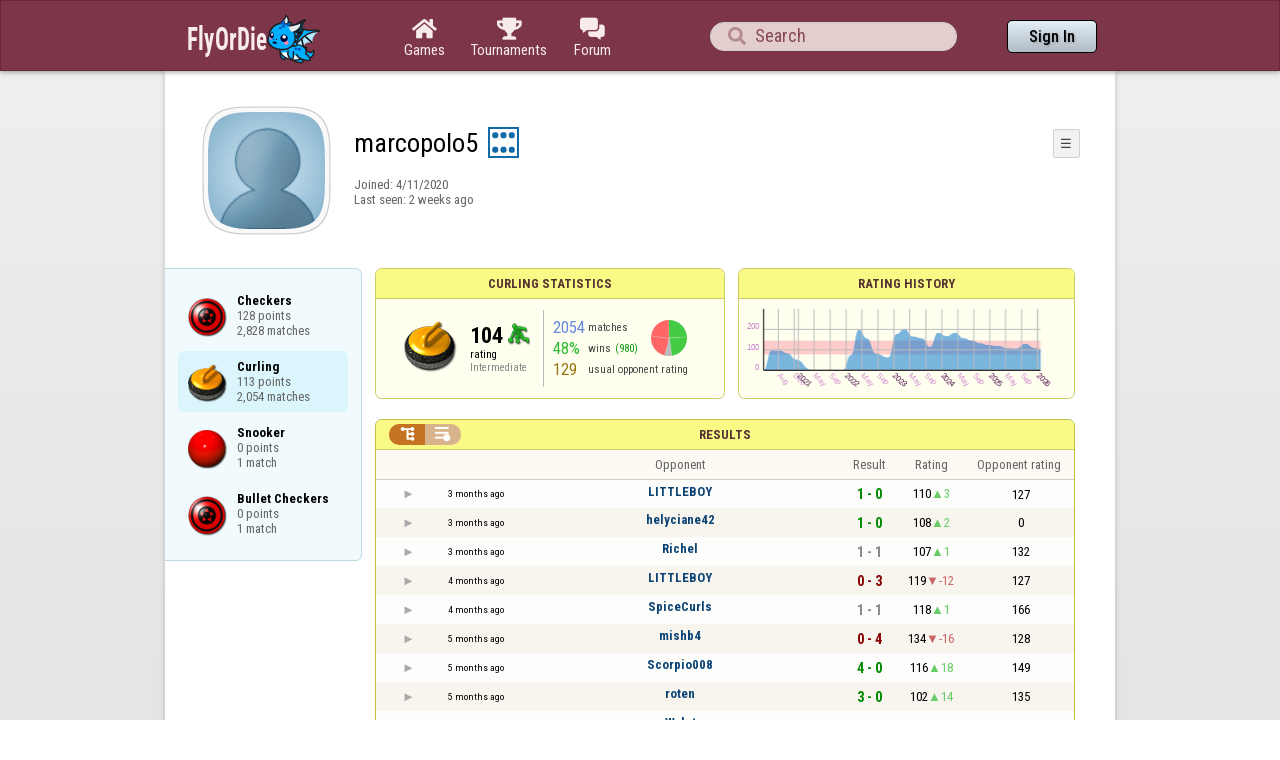

--- FILE ---
content_type: text/html;charset=UTF-8
request_url: https://www.flyordie.com/s/player/marcopolo5/deferred-Curling-NORMAL.js
body_size: 8497
content:
addEventListener("load",initPopupMenus=function(){var popupMenuButton=document.getElementsByClassName("popup-menu-button");var popupMenu=document.getElementsByClassName("popup-menu");for(var i=0;i<popupMenuButton.length;i++){(function(m,b){document.addEventListener("mousedown",function(evt){for(var el=evt.target;el;el=el.parentElement)if(el==m||el==b)return;m.classList.remove("popup-menu-open");});var ch=function(){if(m.classList.contains("popup-menu-open"))m.classList.remove("popup-menu-open");else
m.classList.add("popup-menu-open");};if(!b.contextMenuInited)if(b.classList.contains("pmb-rc"))b.addEventListener("contextmenu",function(evt){evt.preventDefault();console.log("asdf");ch();});else b.addEventListener("click",ch);b.contextMenuInited=1;})(popupMenu[i],popupMenuButton[i]);}});window.closePopupMenus=function(){var popupMenus=document.getElementsByClassName("popup-menu");for(var i=0;i<popupMenus.length;i++){var m=popupMenus[i];m.classList.remove("popup-menu-open");}};var tabOrder=["aboutTab","statTab","gameListTab"];
var currentTabName="statTab";if(currentTabName=="gameListTab")tabOrder=["aboutTab","gameListTab"];function switchTab(newTabName){if(newTabName==currentTabName)return;var prev=e(currentTabName);var next=e(newTabName);var dir=tabOrder.indexOf(newTabName)<tabOrder.indexOf(currentTabName)?"right":"left";slideOutTab(prev,dir);slideInTab(next,dir);currentTabName=newTabName;var tabCount=e("tabSwitcher-buttons").children.length;var activeTabMarker=e("atm");activeTabMarker.style.marginLeft=((100/tabCount)*tabOrder.indexOf(newTabName))+"%";
if(newTabName=="statTab")renderRatingHistory();}function slideOutTab(tab,dir){tab.style.transition="transform .3s ease";tab.classList.remove("tab-slideOut-left");tab.classList.remove("tab-slideOut-right");tab.classList.remove("tab-pos-reset");tab.classList.add("tab-slideOut-"+dir);tab.setAttribute("data-tabSlideOut",setTimeout(function(){tab.classList.add("tab-hidden");},350));}function slideInTab(tab,dir){tab.classList.remove("tab-hidden");tab.classList.add("tab-shown");tab.style.transition="transform 0s linear";
tab.classList.remove("tab-slideOut-"+dir);tab.classList.add("tab-slideOut-"+(dir=="left"?"right":"left"));setTimeout(function(){tab.style.opacity="1";tab.style.transition="transform .3s ease";setTimeout(function(){tab.classList.add("tab-pos-reset");},1);},1);if(tab.getAttribute("data-tabSlideOut"))clearTimeout(parseInt(tab.getAttribute("data-tabSlideOut")));}if(!document.getElementById("rpw"))slog("warning","Playerinfo content not loaded, but deferred part is executed (issue #3203). document.readyState="+document.readyState);
var newGameLink,setGleClickListener;var newStatID;function initDPI(){document.getElementById("rpw").innerHTML="<div class=\"f T resultsPanel v\"><div class=t><div class=\"W e O r-i-mouseArea resultsCaption\"><div onclick=\"switchResultsView()\" onmousedown=\"event.preventDefault()\" class=\"F w resultsCaptionText\">Results</div><div class=\"F L pt P\"><div class=\"Fi Vm\"><div style=\"padding:0px 1.0em 0px 1.0em;\" class=\"W b vm\"><div class=\"f T r-i h\"><div class=\"gf gf r-oi H\"></div><div class=\"gf gf r-ti r-i-inactive H\"></div></div></div></div></div></div></div><div class=\"F t\"><div class=e><table class=\"f d o-t\"><thead><tr><td class=Vm><div class=\"W b c vm\"></div></td><style>@media screen and (max-width: 699.98px) { .hi-w700lt {display:none !important}}</style><td class=\"Vm hi-w700lt\"><div class=\"W b l vm\"></div></td><td style=\"width:100.0%;\" class=Vm><div class=\"W b c vm\">Opponent</div></td><td class=Vm><div class=\"W b c vm\">Result</div></td><td class=Vm><div class=\"W b c vm\">Rating</div></td><td class=\"Vm hi-w700lt orc\"><div class=\"W b c vm\">Opponent rating</div></td></tr></thead><tr class=o-t><td class=Vm><div class=\"W b C vm\"><div onselectstart=\"return false;\" class=\"Fi w S n-i\"></div></div></td><td class=\"vm hi-w700lt\"><div title=\"2025-10-08\" class=\"l series-date\">3 months ago</div></td><td style=\"width:100.0%;\"><div class=\"f T v\"><div class=t><div class=\"W e Vm o-nc\"><div class=\"W b C vm\"><a data-tr=\"RESULT-PLAYER\" href=\"/players/LITTLEBOY/Curling\" class=\"Fi el o-n\">LITTLEBOY</a></div></div></div><div class=t><style>@media screen and (min-width: 700px) { .hi-w700gte {display:none !important}}</style><div class=\"W e Vm hi-w700gte opponent-rating\"><div class=\"W b c vm\">(127)</div></div></div></div></td><td class=Vm><div class=\"W b C vm\"><div class=\"Fi\"><div class=\"f T\"><div class=\"f e vm\"><div class=\"c s-w\">1 - 0</div></div></div></div></div></td><td class=Vm><div class=\"W b vm\"><div class=\"F T mC h\"><div class=\"w H\">110</div><div class=\"w r-u H\">3</div></div></div></td><td class=\"Vm hi-w700lt orc\"><div class=\"W b c vm\">127</div></td></tr><tr><td colspan=\"6\" class=\"p row-collapsed __oet5p8\"></td></tr><tr class=\"o-t even\"><td class=Vm><div class=\"W b C vm\"><div onselectstart=\"return false;\" class=\"Fi w S n-i\"></div></div></td><td class=\"vm hi-w700lt\"><div title=\"2025-10-08\" class=\"l series-date\">3 months ago</div></td><td style=\"width:100.0%;\"><div class=\"f T v\"><div class=t><div class=\"W e Vm o-nc\"><div class=\"W b C vm\"><a data-tr=\"RESULT-PLAYER\" href=\"/players/helyciane42/Curling\" class=\"Fi el o-n\">helyciane42</a></div></div></div><div class=t><div class=\"W e Vm hi-w700gte opponent-rating\"><div class=\"W b c vm\">(0)</div></div></div></div></td><td class=Vm><div class=\"W b C vm\"><div class=\"Fi\"><div class=\"f T\"><div class=\"f e vm\"><div class=\"c s-w\">1 - 0</div></div></div></div></div></td><td class=Vm><div class=\"W b vm\"><div class=\"F T mC h\"><div class=\"w H\">108</div><div class=\"w r-u H\">2</div></div></div></td><td class=\"Vm hi-w700lt orc\"><div class=\"W b c vm\">0</div></td></tr><tr><td colspan=\"6\" class=\"p row-collapsed __oet5p9\"></td></tr><tr class=o-t><td class=Vm><div class=\"W b C vm\"><div onselectstart=\"return false;\" class=\"Fi w S n-i\"></div></div></td><td class=\"vm hi-w700lt\"><div title=\"2025-09-28\" class=\"l series-date\">3 months ago</div></td><td style=\"width:100.0%;\"><div class=\"f T v\"><div class=t><div class=\"W e Vm o-nc\"><div class=\"W b C vm\"><a data-tr=\"RESULT-PLAYER\" href=\"/players/Richel/Curling\" class=\"Fi el o-n\">Richel</a></div></div></div><div class=t><div class=\"W e Vm hi-w700gte opponent-rating\"><div class=\"W b c vm\">(132)</div></div></div></div></td><td class=Vm><div class=\"W b C vm\"><div class=\"Fi\"><div class=\"f T\"><div class=\"f e vm\"><div class=\"c s-d\">1 - 1</div></div></div></div></div></td><td class=Vm><div class=\"W b vm\"><div class=\"F T mC h\"><div class=\"w H\">107</div><div class=\"w r-u H\">1</div></div></div></td><td class=\"Vm hi-w700lt orc\"><div class=\"W b c vm\">132</div></td></tr><tr><td colspan=\"6\" class=\"p row-collapsed __oet5pa\"></td></tr><tr class=\"o-t even\"><td class=Vm><div class=\"W b C vm\"><div onselectstart=\"return false;\" class=\"Fi w S n-i\"></div></div></td><td class=\"vm hi-w700lt\"><div title=\"2025-09-15\" class=\"l series-date\">4 months ago</div></td><td style=\"width:100.0%;\"><div class=\"f T v\"><div class=t><div class=\"W e Vm o-nc\"><div class=\"W b C vm\"><a data-tr=\"RESULT-PLAYER\" href=\"/players/LITTLEBOY/Curling\" class=\"Fi el o-n\">LITTLEBOY</a></div></div></div><div class=t><div class=\"W e Vm hi-w700gte opponent-rating\"><div class=\"W b c vm\">(127)</div></div></div></div></td><td class=Vm><div class=\"W b C vm\"><div class=\"Fi\"><div class=\"f T\"><div class=\"f e vm\"><div class=\"c s-l\">0 - 3</div></div></div></div></div></td><td class=Vm><div class=\"W b vm\"><div class=\"F T mC h\"><div class=\"w H\">119</div><div class=\"w r-d H\">-12</div></div></div></td><td class=\"Vm hi-w700lt orc\"><div class=\"W b c vm\">127</div></td></tr><tr><td colspan=\"6\" class=\"p row-collapsed __oet5pb\"></td></tr><tr class=o-t><td class=Vm><div class=\"W b C vm\"><div onselectstart=\"return false;\" class=\"Fi w S n-i\"></div></div></td><td class=\"vm hi-w700lt\"><div title=\"2025-09-04\" class=\"l series-date\">4 months ago</div></td><td style=\"width:100.0%;\"><div class=\"f T v\"><div class=t><div class=\"W e Vm o-nc\"><div class=\"W b C vm\"><a data-tr=\"RESULT-PLAYER\" href=\"/players/SpiceCurls/Curling\" class=\"Fi el o-n\">SpiceCurls</a></div></div></div><div class=t><div class=\"W e Vm hi-w700gte opponent-rating\"><div class=\"W b c vm\">(166)</div></div></div></div></td><td class=Vm><div class=\"W b C vm\"><div class=\"Fi\"><div class=\"f T\"><div class=\"f e vm\"><div class=\"c s-d\">1 - 1</div></div></div></div></div></td><td class=Vm><div class=\"W b vm\"><div class=\"F T mC h\"><div class=\"w H\">118</div><div class=\"w r-u H\">1</div></div></div></td><td class=\"Vm hi-w700lt orc\"><div class=\"W b c vm\">166</div></td></tr><tr><td colspan=\"6\" class=\"p row-collapsed __oet5pe\"></td></tr><tr class=\"o-t even\"><td class=Vm><div class=\"W b C vm\"><div onselectstart=\"return false;\" class=\"Fi w S n-i\"></div></div></td><td class=\"vm hi-w700lt\"><div title=\"2025-08-22\" class=\"l series-date\">5 months ago</div></td><td style=\"width:100.0%;\"><div class=\"f T v\"><div class=t><div class=\"W e Vm o-nc\"><div class=\"W b C vm\"><a data-tr=\"RESULT-PLAYER\" href=\"/players/mishb4/Curling\" class=\"Fi el o-n\">mishb4</a></div></div></div><div class=t><div class=\"W e Vm hi-w700gte opponent-rating\"><div class=\"W b c vm\">(128)</div></div></div></div></td><td class=Vm><div class=\"W b C vm\"><div class=\"Fi\"><div class=\"f T\"><div class=\"f e vm\"><div class=\"c s-l\">0 - 4</div></div></div></div></div></td><td class=Vm><div class=\"W b vm\"><div class=\"F T mC h\"><div class=\"w H\">134</div><div class=\"w r-d H\">-16</div></div></div></td><td class=\"Vm hi-w700lt orc\"><div class=\"W b c vm\">128</div></td></tr><tr><td colspan=\"6\" class=\"p row-collapsed __oet5pf\"></td></tr><tr class=o-t><td class=Vm><div class=\"W b C vm\"><div onselectstart=\"return false;\" class=\"Fi w S n-i\"></div></div></td><td class=\"vm hi-w700lt\"><div title=\"2025-08-19\" class=\"l series-date\">5 months ago</div></td><td style=\"width:100.0%;\"><div class=\"f T v\"><div class=t><div class=\"W e Vm o-nc\"><div class=\"W b C vm\"><a data-tr=\"RESULT-PLAYER\" href=\"/players/Scorpio008/Curling\" class=\"Fi el o-n\">Scorpio008</a></div></div></div><div class=t><div class=\"W e Vm hi-w700gte opponent-rating\"><div class=\"W b c vm\">(149)</div></div></div></div></td><td class=Vm><div class=\"W b C vm\"><div class=\"Fi\"><div class=\"f T\"><div class=\"f e vm\"><div class=\"c s-w\">4 - 0</div></div></div></div></div></td><td class=Vm><div class=\"W b vm\"><div class=\"F T mC h\"><div class=\"w H\">116</div><div class=\"w r-u H\">18</div></div></div></td><td class=\"Vm hi-w700lt orc\"><div class=\"W b c vm\">149</div></td></tr><tr><td colspan=\"6\" class=\"p row-collapsed __oet5pm\"></td></tr><tr class=\"o-t even\"><td class=Vm><div class=\"W b C vm\"><div onselectstart=\"return false;\" class=\"Fi w S n-i\"></div></div></td><td class=\"vm hi-w700lt\"><div title=\"2025-08-19\" class=\"l series-date\">5 months ago</div></td><td style=\"width:100.0%;\"><div class=\"f T v\"><div class=t><div class=\"W e Vm o-nc\"><div class=\"W b C vm\"><a data-tr=\"RESULT-PLAYER\" href=\"/players/roten/Curling\" class=\"Fi el o-n\">roten</a></div></div></div><div class=t><div class=\"W e Vm hi-w700gte opponent-rating\"><div class=\"W b c vm\">(135)</div></div></div></div></td><td class=Vm><div class=\"W b C vm\"><div class=\"Fi\"><div class=\"f T\"><div class=\"f e vm\"><div class=\"c s-w\">3 - 0</div></div></div></div></div></td><td class=Vm><div class=\"W b vm\"><div class=\"F T mC h\"><div class=\"w H\">102</div><div class=\"w r-u H\">14</div></div></div></td><td class=\"Vm hi-w700lt orc\"><div class=\"W b c vm\">135</div></td></tr><tr><td colspan=\"6\" class=\"p row-collapsed __oet5pr\"></td></tr><tr class=o-t><td class=Vm><div class=\"W b C vm\"><div onselectstart=\"return false;\" class=\"Fi w S n-i\"></div></div></td><td class=\"vm hi-w700lt\"><div title=\"2025-08-19\" class=\"l series-date\">5 months ago</div></td><td style=\"width:100.0%;\"><div class=\"f T v\"><div class=t><div class=\"W e Vm o-nc\"><div class=\"W b C vm\"><a data-tr=\"RESULT-PLAYER\" href=\"/players/Walet/Curling\" class=\"Fi el o-n\">Walet</a></div></div></div><div class=t><div class=\"W e Vm hi-w700gte opponent-rating\"><div class=\"W b c vm\">(51)</div></div></div></div></td><td class=Vm><div class=\"W b C vm\"><div class=\"Fi\"><div class=\"f T\"><div class=\"f e vm\"><div class=\"c s-w\">4 - 0</div></div></div></div></div></td><td class=Vm><div class=\"W b vm\"><div class=\"F T mC h\"><div class=\"w H\">88</div><div class=\"w r-u H\">14</div></div></div></td><td class=\"Vm hi-w700lt orc\"><div class=\"W b c vm\">51</div></td></tr><tr><td colspan=\"6\" class=\"p row-collapsed __oet5pu\"></td></tr><tr class=\"o-t even\"><td class=Vm><div class=\"W b C vm\"><div onselectstart=\"return false;\" class=\"Fi w S n-i\"></div></div></td><td class=\"vm hi-w700lt\"><div title=\"2025-08-18\" class=\"l series-date\">5 months ago</div></td><td style=\"width:100.0%;\"><div class=\"f T v\"><div class=t><div class=\"W e Vm o-nc\"><div class=\"W b C vm\"><a data-tr=\"RESULT-PLAYER\" href=\"/players/REDbull/Curling\" class=\"Fi el o-n\">REDbull</a></div></div></div><div class=t><div class=\"W e Vm hi-w700gte opponent-rating\"><div class=\"W b c vm\">(74)</div></div></div></div></td><td class=Vm><div class=\"W b C vm\"><div class=\"Fi\"><div class=\"f T\"><div class=\"f e vm\"><div class=\"c s-l\">0 - 1</div></div></div></div></div></td><td class=Vm><div class=\"W b vm\"><div class=\"F T mC h\"><div class=\"w H\">91</div><div class=\"w r-d H\">-3</div></div></div></td><td class=\"Vm hi-w700lt orc\"><div class=\"W b c vm\">74</div></td></tr><tr><td colspan=\"6\" class=\"p row-collapsed __oet5pv\"></td></tr><tr class=o-t><td class=Vm><div class=\"W b C vm\"><div onselectstart=\"return false;\" class=\"Fi w S n-i\"></div></div></td><td class=\"vm hi-w700lt\"><div title=\"2025-06-29\" class=\"l series-date\">6 months ago</div></td><td style=\"width:100.0%;\"><div class=\"f T v\"><div class=t><div class=\"W e Vm o-nc\"><div class=\"W b C vm\"><a data-tr=\"RESULT-PLAYER\" href=\"/players/rockhard56/Curling\" class=\"Fi el o-n\">rockhard56</a></div></div></div><div class=t><div class=\"W e Vm hi-w700gte opponent-rating\"><div class=\"W b c vm\">(217)</div></div></div></div></td><td class=Vm><div class=\"W b C vm\"><div class=\"Fi\"><div class=\"f T\"><div class=\"f e vm\"><div class=\"c s-l\">0 - 4</div></div></div></div></div></td><td class=Vm><div class=\"W b vm\"><div class=\"F T mC h\"><div class=\"w H\">104</div><div class=\"w r-d H\">-11</div></div></div></td><td class=\"Vm hi-w700lt orc\"><div class=\"W b c vm\">217</div></td></tr><tr><td colspan=\"6\" class=\"p row-collapsed __oet5q2\"></td></tr><tr class=\"o-t even\"><td class=Vm><div class=\"W b C vm\"><div onselectstart=\"return false;\" class=\"Fi w S n-i\"></div></div></td><td class=\"vm hi-w700lt\"><div title=\"2025-06-21\" class=\"l series-date\">7 months ago</div></td><td style=\"width:100.0%;\"><div class=\"f T v\"><div class=t><div class=\"W e Vm o-nc\"><div class=\"W b C vm\"><a data-tr=\"RESULT-PLAYER\" href=\"/players/Mustang64/Curling\" class=\"Fi el o-n\">Mustang64</a></div></div></div><div class=t><div class=\"W e Vm hi-w700gte opponent-rating\"><div class=\"W b c vm\">(42)</div></div></div></div></td><td class=Vm><div class=\"W b C vm\"><div class=\"Fi\"><div class=\"f T\"><div class=\"f e vm\"><div class=\"c s-w\">6 - 0</div></div></div></div></div></td><td class=Vm><div class=\"W b vm\"><div class=\"F T mC h\"><div class=\"w H\">85</div><div class=\"w r-u H\">19</div></div></div></td><td class=\"Vm hi-w700lt orc\"><div class=\"W b c vm\">42</div></td></tr><tr><td colspan=\"6\" class=\"p row-collapsed __oet5q7\"></td></tr><tr class=o-t><td class=Vm><div class=\"W b C vm\"><div onselectstart=\"return false;\" class=\"Fi w S n-i\"></div></div></td><td class=\"vm hi-w700lt\"><div title=\"2025-06-14\" class=\"l series-date\">7 months ago</div></td><td style=\"width:100.0%;\"><div class=\"f T v\"><div class=t><div class=\"W e Vm o-nc\"><div class=\"W b C vm\"><a data-tr=\"RESULT-PLAYER\" href=\"/players/sargantan/Curling\" class=\"Fi el o-n\">sargantan</a></div></div></div><div class=t><div class=\"W e Vm hi-w700gte opponent-rating\"><div class=\"W b c vm\">(6)</div></div></div></div></td><td class=Vm><div class=\"W b C vm\"><div class=\"Fi\"><div class=\"f T\"><div class=\"f e vm\"><div class=\"c s-w\">3 - 0</div></div></div></div></div></td><td class=Vm><div class=\"W b vm\"><div class=\"F T mC h\"><div class=\"w H\">75</div><div class=\"w r-u H\">10</div></div></div></td><td class=\"Vm hi-w700lt orc\"><div class=\"W b c vm\">6</div></td></tr><tr><td colspan=\"6\" class=\"p row-collapsed __oet5qc\"></td></tr><tr class=\"o-t even\"><td class=Vm><div class=\"W b C vm\"><div onselectstart=\"return false;\" class=\"Fi w S n-i\"></div></div></td><td class=\"vm hi-w700lt\"><div title=\"2025-05-24\" class=\"l series-date\">8 months ago</div></td><td style=\"width:100.0%;\"><div class=\"f T v\"><div class=t><div class=\"W e Vm o-nc\"><div class=\"W b C vm\"><a data-tr=\"RESULT-PLAYER\" href=\"/players/Race/Curling\" class=\"Fi el o-n\">Race</a></div></div></div><div class=t><div class=\"W e Vm hi-w700gte opponent-rating\"><div class=\"W b c vm\">(157)</div></div></div></div></td><td class=Vm><div class=\"W b C vm\"><div class=\"Fi\"><div class=\"f T\"><div class=\"f e vm\"><div class=\"c s-l\">0 - 2</div></div></div></div></div></td><td class=Vm><div class=\"W b vm\"><div class=\"F T mC h\"><div class=\"w H\">81</div><div class=\"w r-d H\">-6</div></div></div></td><td class=\"Vm hi-w700lt orc\"><div class=\"W b c vm\">157</div></td></tr><tr><td colspan=\"6\" class=\"p row-collapsed __oet5qh\"></td></tr><tr class=o-t><td class=Vm><div class=\"W b C vm\"><div onselectstart=\"return false;\" class=\"Fi w S n-i\"></div></div></td><td class=\"vm hi-w700lt\"><div title=\"2025-04-26\" class=\"l series-date\">9 months ago</div></td><td style=\"width:100.0%;\"><div class=\"f T v\"><div class=t><div class=\"W e Vm o-nc\"><div class=\"W b C vm\"><a data-tr=\"RESULT-PLAYER\" href=\"/players/Leedouzi/Curling\" class=\"Fi el o-n\">Leedouzi</a></div></div></div><div class=t><div class=\"W e Vm hi-w700gte opponent-rating\"><div class=\"W b c vm\">(15)</div></div></div></div></td><td class=Vm><div class=\"W b C vm\"><div class=\"Fi\"><div class=\"f T\"><div class=\"f e vm\"><div class=\"c s-l\">0 - 4</div></div></div></div></div></td><td class=Vm><div class=\"W b vm\"><div class=\"F T mC h\"><div class=\"w H\">102</div><div class=\"w r-d H\">-20</div></div></div></td><td class=\"Vm hi-w700lt orc\"><div class=\"W b c vm\">15</div></td></tr><tr><td colspan=\"6\" class=\"p row-collapsed __oet5qm\"></td></tr><tr class=\"o-t even\"><td class=Vm><div class=\"W b C vm\"><div onselectstart=\"return false;\" class=\"Fi w S n-i\"></div></div></td><td class=\"vm hi-w700lt\"><div title=\"2025-04-26\" class=\"l series-date\">9 months ago</div></td><td style=\"width:100.0%;\"><div class=\"f T v\"><div class=t><div class=\"W e Vm o-nc\"><div class=\"W b C vm\"><a data-tr=\"RESULT-PLAYER\" href=\"/players/boqol/Curling\" class=\"Fi el o-n\">boqol</a></div></div></div><div class=t><div class=\"W e Vm hi-w700gte opponent-rating\"><div class=\"W b c vm\">(126)</div></div></div></div></td><td class=Vm><div class=\"W b C vm\"><div class=\"Fi\"><div class=\"f T\"><div class=\"f e vm\"><div class=\"c s-w\">4 - 2</div></div></div></div></div></td><td class=Vm><div class=\"W b vm\"><div class=\"F T mC h\"><div class=\"w H\">93</div><div class=\"w r-u H\">9</div></div></div></td><td class=\"Vm hi-w700lt orc\"><div class=\"W b c vm\">126</div></td></tr><tr><td colspan=\"6\" class=\"p row-collapsed __oet5qp\"></td></tr><tr class=o-t><td class=Vm><div class=\"W b C vm\"><div onselectstart=\"return false;\" class=\"Fi w S n-i\"></div></div></td><td class=\"vm hi-w700lt\"><div title=\"2025-04-26\" class=\"l series-date\">9 months ago</div></td><td style=\"width:100.0%;\"><div class=\"f T v\"><div class=t><div class=\"W e Vm o-nc\"><div class=\"W b C vm\"><a data-tr=\"RESULT-PLAYER\" href=\"/players/safecracking/Curling\" class=\"Fi el o-n\">safecracking</a></div></div></div><div class=t><div class=\"W e Vm hi-w700gte opponent-rating\"><div class=\"W b c vm\">(57)</div></div></div></div></td><td class=Vm><div class=\"W b C vm\"><div class=\"Fi\"><div class=\"f T\"><div class=\"f e vm\"><div class=\"c s-w\">4 - 0</div></div></div></div></div></td><td class=Vm><div class=\"W b vm\"><div class=\"F T mC h\"><div class=\"w H\">78</div><div class=\"w r-u H\">15</div></div></div></td><td class=\"Vm hi-w700lt orc\"><div class=\"W b c vm\">57</div></td></tr><tr><td colspan=\"6\" class=\"p row-collapsed __oet5qs\"></td></tr><tr class=\"o-t even\"><td class=Vm><div class=\"W b C vm\"><div onselectstart=\"return false;\" class=\"Fi w S n-i\"></div></div></td><td class=\"vm hi-w700lt\"><div title=\"2025-04-12\" class=\"l series-date\">9 months ago</div></td><td style=\"width:100.0%;\"><div class=\"f T v\"><div class=t><div class=\"W e Vm o-nc\"><div class=\"W b C vm\"><a data-tr=\"RESULT-PLAYER\" href=\"/players/DMarques/Curling\" class=\"Fi el o-n\">DMarques</a></div></div></div><div class=t><div class=\"W e Vm hi-w700gte opponent-rating\"><div class=\"W b c vm\">(66)</div></div></div></div></td><td class=Vm><div class=\"W b C vm\"><div class=\"Fi\"><div class=\"f T\"><div class=\"f e vm\"><div class=\"c s-w\">5 - 3</div></div></div></div></div></td><td class=Vm><div class=\"W b vm\"><div class=\"F T mC h\"><div class=\"w H\">72</div><div class=\"w r-u H\">6</div></div></div></td><td class=\"Vm hi-w700lt orc\"><div class=\"W b c vm\">66</div></td></tr><tr><td colspan=\"6\" class=\"p row-collapsed __oet5qt\"></td></tr><tr class=o-t><td class=Vm><div class=\"W b C vm\"><div onselectstart=\"return false;\" class=\"Fi w S n-i\"></div></div></td><td class=\"vm hi-w700lt\"><div title=\"2025-04-12\" class=\"l series-date\">9 months ago</div></td><td style=\"width:100.0%;\"><div class=\"f T v\"><div class=t><div class=\"W e Vm o-nc\"><div class=\"W b C vm\"><a data-tr=\"RESULT-PLAYER\" href=\"/players/Justi%C3%A7a/Curling\" class=\"Fi el o-n\">Justiça</a></div></div></div><div class=t><div class=\"W e Vm hi-w700gte opponent-rating\"><div class=\"W b c vm\">(35)</div></div></div></div></td><td class=Vm><div class=\"W b C vm\"><div class=\"Fi\"><div class=\"f T\"><div class=\"f e vm\"><div class=\"c s-w\">3 - 0</div></div></div></div></div></td><td class=Vm><div class=\"W b vm\"><div class=\"F T mC h\"><div class=\"w H\">60</div><div class=\"w r-u H\">12</div></div></div></td><td class=\"Vm hi-w700lt orc\"><div class=\"W b c vm\">35</div></td></tr><tr><td colspan=\"6\" class=\"p row-collapsed __oet5qu\"></td></tr></table><table class=\"f d resultsByTime a\"><thead><tr><td class=\"Vm timeCol\"><div class=\"W b r vm\">Date</div></td><td class=Vm><div class=\"W b c vm\">Result</div></td><td class=Vm><div class=\"W b l vm\"></div></td><td style=\"width:100.0%;\" class=Vm><div class=\"W b c vm\">Opponent</div></td><td class=\"Vm hi-w700lt torc\"><div class=\"W b c vm\">Opponent rating</div></td><td class=Vm><div class=\"W b r vm\">Duration</div></td><td class=Vm><div class=\"W b c vm\">Score</div></td></tr></thead><tr class=dateRow><td colspan=\"7\" class=timeCol id=__oet5qv></td></tr><tr class=resultsByTime><td class=\"Vm timeCol\"><div class=\"W b R vm\" id=__oet5qw></div></td><td class=Vm><div class=\"W b vm\"><div class=\"F T mC h\"><div class=\"gf gf resultWin H\"></div><div class=\"w matchValue H\">1</div></div></div></td><td></td><td style=\"width:100.0%;\"><div class=\"f T v\"><div class=t><div class=\"W e Vm o-nc\"><div class=\"W b C vm\"><a data-tr=\"RESULT-PLAYER\" href=\"/players/LITTLEBOY/Curling\" class=\"Fi el o-n\">LITTLEBOY</a></div></div></div><div class=t><div class=\"W e Vm hi-w700gte opponent-rating\"><div class=\"W b c vm\">(127)</div></div></div></div></td><td class=\"Vm hi-w700lt torc\"><div class=\"W b c vm\">127</div></td><td class=Vm><div class=\"W b r vm\">9:00</div></td><td class=Vm><div class=\"W b C vm\"><div class=\"Fi\"><div class=\"f T\"><div class=\"f e vm\"><div class=\"c s-d\">0 - 0</div></div></div></div></div></td></tr><tr class=dateRow><td colspan=\"7\" class=timeCol id=__oet5qx></td></tr><tr class=resultsByTime><td class=\"Vm timeCol\"><div class=\"W b R vm\" id=__oet5qy></div></td><td class=Vm><div class=\"W b vm\"><div class=\"F T mC h\"><div class=\"gf gf resultWin H\"></div><div class=\"w matchValue H\">1</div></div></div></td><td></td><td style=\"width:100.0%;\"><div class=\"f T v\"><div class=t><div class=\"W e Vm o-nc\"><div class=\"W b C vm\"><a data-tr=\"RESULT-PLAYER\" href=\"/players/helyciane42/Curling\" class=\"Fi el o-n\">helyciane42</a></div></div></div><div class=t><div class=\"W e Vm hi-w700gte opponent-rating\"><div class=\"W b c vm\">(0)</div></div></div></div></td><td class=\"Vm hi-w700lt torc\"><div class=\"W b c vm\">0</div></td><td class=Vm><div class=\"W b r vm\">9:11</div></td><td class=Vm><div class=\"W b C vm\"><div class=\"Fi\"><div class=\"f T\"><div class=\"f e vm\"><div class=\"c s-d\">0 - 0</div></div></div></div></div></td></tr><tr class=dateRow><td colspan=\"7\" class=timeCol id=__oet5qz></td></tr><tr class=resultsByTime><td class=\"Vm timeCol\"><div class=\"W b R vm\" id=__oet5r0></div></td><td class=Vm><div class=\"W b vm\"><div class=\"F T mC h\"><div class=\"gf gf resultDraw H\"></div><div class=\"w matchValue H\">2</div></div></div></td><td></td><td style=\"width:100.0%;\"><div class=\"f T v\"><div class=t><div class=\"W e Vm o-nc\"><div class=\"W b C vm\"><a data-tr=\"RESULT-PLAYER\" href=\"/players/Richel/Curling\" class=\"Fi el o-n\">Richel</a></div></div></div><div class=t><div class=\"W e Vm hi-w700gte opponent-rating\"><div class=\"W b c vm\">(132)</div></div></div></div></td><td class=\"Vm hi-w700lt torc\"><div class=\"W b c vm\">132</div></td><td class=Vm><div class=\"W b r vm\">17:07</div></td><td class=Vm><div class=\"W b C vm\"><div class=\"Fi\"><div class=\"f T\"><div class=\"f e vm\"><div class=\"c s-d\">2 - 2</div></div></div></div></div></td></tr><tr class=dateRow><td colspan=\"7\" class=timeCol id=__oet5r1></td></tr><tr class=resultsByTime><td class=\"Vm timeCol\"><div class=\"W b R vm\" id=__oet5r2></div></td><td class=Vm><div class=\"W b vm\"><div class=\"F T mC h\"><div class=\"gf gf resultLoss H\"></div><div class=\"w matchValue H\">2</div></div></div></td><td></td><td style=\"width:100.0%;\"><div class=\"f T v\"><div class=t><div class=\"W e Vm o-nc\"><div class=\"W b C vm\"><a data-tr=\"RESULT-PLAYER\" href=\"/players/LITTLEBOY/Curling\" class=\"Fi el o-n\">LITTLEBOY</a></div></div></div><div class=t><div class=\"W e Vm hi-w700gte opponent-rating\"><div class=\"W b c vm\">(129)</div></div></div></div></td><td class=\"Vm hi-w700lt torc\"><div class=\"W b c vm\">129</div></td><td class=Vm><div class=\"W b r vm\">8:31</div></td><td class=Vm><div class=\"W b C vm\"><div class=\"Fi\"><div class=\"f T\"><div class=\"f e vm\"><div class=\"c s-d\">0 - 0</div></div></div></div></div></td></tr><tr class=dateRow><td colspan=\"7\" class=timeCol id=__oet5r3></td></tr><tr class=resultsByTime><td class=\"Vm timeCol\"><div class=\"W b R vm\" id=__oet5r4></div></td><td class=Vm><div class=\"W b vm\"><div class=\"F T mC h\"><div class=\"gf gf resultLoss H\"></div><div class=\"w matchValue H\">1</div></div></div></td><td></td><td style=\"width:100.0%;\"><div class=\"f T v\"><div class=t><div class=\"W e Vm o-nc\"><div class=\"W b C vm\"><a data-tr=\"RESULT-PLAYER\" href=\"/players/LITTLEBOY/Curling\" class=\"Fi el o-n\">LITTLEBOY</a></div></div></div><div class=t><div class=\"W e Vm hi-w700gte opponent-rating\"><div class=\"W b c vm\">(127)</div></div></div></div></td><td class=\"Vm hi-w700lt torc\"><div class=\"W b c vm\">127</div></td><td class=Vm><div class=\"W b r vm\">8:43</div></td><td class=Vm><div class=\"W b C vm\"><div class=\"Fi\"><div class=\"f T\"><div class=\"f e vm\"><div class=\"c s-d\">0 - 0</div></div></div></div></div></td></tr><tr class=dateRow><td colspan=\"7\" class=timeCol id=__oet5r5></td></tr><tr class=resultsByTime><td class=\"Vm timeCol\"><div class=\"W b R vm\" id=__oet5r6></div></td><td class=Vm><div class=\"W b vm\"><div class=\"F T mC h\"><div class=\"gf gf resultDraw H\"></div><div class=\"w matchValue H\">2</div></div></div></td><td></td><td style=\"width:100.0%;\"><div class=\"f T v\"><div class=t><div class=\"W e Vm o-nc\"><div class=\"W b C vm\"><a data-tr=\"RESULT-PLAYER\" href=\"/players/SpiceCurls/Curling\" class=\"Fi el o-n\">SpiceCurls</a></div></div></div><div class=t><div class=\"W e Vm hi-w700gte opponent-rating\"><div class=\"W b c vm\">(166)</div></div></div></div></td><td class=\"Vm hi-w700lt torc\"><div class=\"W b c vm\">166</div></td><td class=Vm><div class=\"W b r vm\">14:56</div></td><td class=Vm><div class=\"W b C vm\"><div class=\"Fi\"><div class=\"f T\"><div class=\"f e vm\"><div class=\"c s-d\">4 - 4</div></div></div></div></div></td></tr><tr class=dateRow><td colspan=\"7\" class=timeCol id=__oet5r7></td></tr><tr class=resultsByTime><td class=\"Vm timeCol\"><div class=\"W b R vm\" id=__oet5r8></div></td><td class=Vm><div class=\"W b vm\"><div class=\"F T mC h\"><div class=\"gf gf resultLoss H\"></div><div class=\"w matchValue H\">4</div></div></div></td><td></td><td style=\"width:100.0%;\"><div class=\"f T v\"><div class=t><div class=\"W e Vm o-nc\"><div class=\"W b C vm\"><a data-tr=\"RESULT-PLAYER\" href=\"/players/mishb4/Curling\" class=\"Fi el o-n\">mishb4</a></div></div></div><div class=t><div class=\"W e Vm hi-w700gte opponent-rating\"><div class=\"W b c vm\">(128)</div></div></div></div></td><td class=\"Vm hi-w700lt torc\"><div class=\"W b c vm\">128</div></td><td class=Vm><div class=\"W b r vm\">26:34</div></td><td class=Vm><div class=\"W b C vm\"><div class=\"Fi\"><div class=\"f T\"><div class=\"f e vm\"><div class=\"c s-l\">4 - 8</div></div></div></div></div></td></tr><tr class=dateRow><td colspan=\"7\" class=timeCol id=__oet5r9></td></tr><tr class=resultsByTime><td class=\"Vm timeCol\"><div class=\"W b R vm\" id=__oet5ra></div></td><td class=Vm><div class=\"W b vm\"><div class=\"F T mC h\"><div class=\"gf gf resultWin H\"></div><div class=\"w matchValue H\">2</div></div></div></td><td></td><td style=\"width:100.0%;\"><div class=\"f T v\"><div class=t><div class=\"W e Vm o-nc\"><div class=\"W b C vm\"><a data-tr=\"RESULT-PLAYER\" href=\"/players/Scorpio008/Curling\" class=\"Fi el o-n\">Scorpio008</a></div></div></div><div class=t><div class=\"W e Vm hi-w700gte opponent-rating\"><div class=\"W b c vm\">(140)</div></div></div></div></td><td class=\"Vm hi-w700lt torc\"><div class=\"W b c vm\">140</div></td><td class=Vm><div class=\"W b r vm\">16:53</div></td><td class=Vm><div class=\"W b C vm\"><div class=\"Fi\"><div class=\"f T\"><div class=\"f e vm\"><div class=\"c s-w\">4 - 2</div></div></div></div></div></td></tr><tr class=dateRow><td colspan=\"7\" class=timeCol id=__oet5rb></td></tr><tr class=resultsByTime><td class=\"Vm timeCol\"><div class=\"W b R vm\" id=__oet5rc></div></td><td class=Vm><div class=\"W b vm\"><div class=\"F T mC h\"><div class=\"gf gf resultWin H\"></div><div class=\"w matchValue H\">2</div></div></div></td><td></td><td style=\"width:100.0%;\"><div class=\"f T v\"><div class=t><div class=\"W e Vm o-nc\"><div class=\"W b C vm\"><a data-tr=\"RESULT-PLAYER\" href=\"/players/Scorpio008/Curling\" class=\"Fi el o-n\">Scorpio008</a></div></div></div><div class=t><div class=\"W e Vm hi-w700gte opponent-rating\"><div class=\"W b c vm\">(149)</div></div></div></div></td><td class=\"Vm hi-w700lt torc\"><div class=\"W b c vm\">149</div></td><td class=Vm><div class=\"W b r vm\">16:10</div></td><td class=Vm><div class=\"W b C vm\"><div class=\"Fi\"><div class=\"f T\"><div class=\"f e vm\"><div class=\"c s-w\">6 - 4</div></div></div></div></div></td></tr><tr class=dateRow><td colspan=\"7\" class=timeCol id=__oet5rd></td></tr><tr class=resultsByTime><td class=\"Vm timeCol\"><div class=\"W b R vm\" id=__oet5re></div></td><td class=Vm><div class=\"W b vm\"><div class=\"F T mC h\"><div class=\"gf gf resultWin H\"></div><div class=\"w matchValue H\">3</div></div></div></td><td></td><td style=\"width:100.0%;\"><div class=\"f T v\"><div class=t><div class=\"W e Vm o-nc\"><div class=\"W b C vm\"><a data-tr=\"RESULT-PLAYER\" href=\"/players/roten/Curling\" class=\"Fi el o-n\">roten</a></div></div></div><div class=t><div class=\"W e Vm hi-w700gte opponent-rating\"><div class=\"W b c vm\">(135)</div></div></div></div></td><td class=\"Vm hi-w700lt torc\"><div class=\"W b c vm\">135</div></td><td class=Vm><div class=\"W b r vm\">7:09</div></td><td class=Vm><div class=\"W b C vm\"><div class=\"Fi\"><div class=\"f T\"><div class=\"f e vm\"><div class=\"c s-d\">0 - 0</div></div></div></div></div></td></tr><tr class=dateRow><td colspan=\"7\" class=timeCol id=__oet5rf></td></tr><tr class=resultsByTime><td class=\"Vm timeCol\"><div class=\"W b R vm\" id=__oet5rg></div></td><td class=Vm><div class=\"W b vm\"><div class=\"F T mC h\"><div class=\"gf gf resultWin H\"></div><div class=\"w matchValue H\">3</div></div></div></td><td></td><td style=\"width:100.0%;\"><div class=\"f T v\"><div class=t><div class=\"W e Vm o-nc\"><div class=\"W b C vm\"><a data-tr=\"RESULT-PLAYER\" href=\"/players/Walet/Curling\" class=\"Fi el o-n\">Walet</a></div></div></div><div class=t><div class=\"W e Vm hi-w700gte opponent-rating\"><div class=\"W b c vm\">(49)</div></div></div></div></td><td class=\"Vm hi-w700lt torc\"><div class=\"W b c vm\">49</div></td><td class=Vm><div class=\"W b r vm\">8:29</div></td><td class=Vm><div class=\"W b C vm\"><div class=\"Fi\"><div class=\"f T\"><div class=\"f e vm\"><div class=\"c s-d\">0 - 0</div></div></div></div></div></td></tr><tr class=dateRow><td colspan=\"7\" class=timeCol id=__oet5rh></td></tr><tr class=resultsByTime><td class=\"Vm timeCol\"><div class=\"W b R vm\" id=__oet5ri></div></td><td class=Vm><div class=\"W b vm\"><div class=\"F T mC h\"><div class=\"gf gf resultWin H\"></div><div class=\"w matchValue H\">1</div></div></div></td><td></td><td style=\"width:100.0%;\"><div class=\"f T v\"><div class=t><div class=\"W e Vm o-nc\"><div class=\"W b C vm\"><a data-tr=\"RESULT-PLAYER\" href=\"/players/Walet/Curling\" class=\"Fi el o-n\">Walet</a></div></div></div><div class=t><div class=\"W e Vm hi-w700gte opponent-rating\"><div class=\"W b c vm\">(51)</div></div></div></div></td><td class=\"Vm hi-w700lt torc\"><div class=\"W b c vm\">51</div></td><td class=Vm><div class=\"W b r vm\">8:49</div></td><td class=Vm><div class=\"W b C vm\"><div class=\"Fi\"><div class=\"f T\"><div class=\"f e vm\"><div class=\"c s-d\">0 - 0</div></div></div></div></div></td></tr><tr class=dateRow><td colspan=\"7\" class=timeCol id=__oet5rj></td></tr><tr class=resultsByTime><td class=\"Vm timeCol\"><div class=\"W b R vm\" id=__oet5rk></div></td><td class=Vm><div class=\"W b vm\"><div class=\"F T mC h\"><div class=\"gf gf resultLoss H\"></div><div class=\"w matchValue H\">1</div></div></div></td><td></td><td style=\"width:100.0%;\"><div class=\"f T v\"><div class=t><div class=\"W e Vm o-nc\"><div class=\"W b C vm\"><a data-tr=\"RESULT-PLAYER\" href=\"/players/REDbull/Curling\" class=\"Fi el o-n\">REDbull</a></div></div></div><div class=t><div class=\"W e Vm hi-w700gte opponent-rating\"><div class=\"W b c vm\">(74)</div></div></div></div></td><td class=\"Vm hi-w700lt torc\"><div class=\"W b c vm\">74</div></td><td class=Vm><div class=\"W b r vm\">7:21</div></td><td class=Vm><div class=\"W b C vm\"><div class=\"Fi\"><div class=\"f T\"><div class=\"f e vm\"><div class=\"c s-d\">0 - 0</div></div></div></div></div></td></tr><tr class=dateRow><td colspan=\"7\" class=timeCol id=__oet5rl></td></tr><tr class=resultsByTime><td class=\"Vm timeCol\"><div class=\"W b R vm\" id=__oet5rm></div></td><td class=Vm><div class=\"W b vm\"><div class=\"F T mC h\"><div class=\"gf gf resultLoss H\"></div><div class=\"w matchValue H\">4</div></div></div></td><td></td><td style=\"width:100.0%;\"><div class=\"f T v\"><div class=t><div class=\"W e Vm o-nc\"><div class=\"W b C vm\"><a data-tr=\"RESULT-PLAYER\" href=\"/players/rockhard56/Curling\" class=\"Fi el o-n\">rockhard56</a></div></div></div><div class=t><div class=\"W e Vm hi-w700gte opponent-rating\"><div class=\"W b c vm\">(217)</div></div></div></div></td><td class=\"Vm hi-w700lt torc\"><div class=\"W b c vm\">217</div></td><td class=Vm><div class=\"W b r vm\">34:01</div></td><td class=Vm><div class=\"W b C vm\"><div class=\"Fi\"><div class=\"f T\"><div class=\"f e vm\"><div class=\"c s-l\">4 - 6</div></div></div></div></div></td></tr><tr class=dateRow><td colspan=\"7\" class=timeCol id=__oet5rn></td></tr><tr class=resultsByTime><td class=\"Vm timeCol\"><div class=\"W b R vm\" id=__oet5ro></div></td><td class=Vm><div class=\"W b vm\"><div class=\"F T mC h\"><div class=\"gf gf resultWin H\"></div><div class=\"w matchValue H\">2</div></div></div></td><td></td><td style=\"width:100.0%;\"><div class=\"f T v\"><div class=t><div class=\"W e Vm o-nc\"><div class=\"W b C vm\"><a data-tr=\"RESULT-PLAYER\" href=\"/players/Mustang64/Curling\" class=\"Fi el o-n\">Mustang64</a></div></div></div><div class=t><div class=\"W e Vm hi-w700gte opponent-rating\"><div class=\"W b c vm\">(28)</div></div></div></div></td><td class=\"Vm hi-w700lt torc\"><div class=\"W b c vm\">28</div></td><td class=Vm><div class=\"W b r vm\">14:22</div></td><td class=Vm><div class=\"W b C vm\"><div class=\"Fi\"><div class=\"f T\"><div class=\"f e vm\"><div class=\"c s-w\">6 - 0</div></div></div></div></div></td></tr><tr class=dateRow><td colspan=\"7\" class=timeCol id=__oet5rp></td></tr><tr class=resultsByTime><td class=\"Vm timeCol\"><div class=\"W b R vm\" id=__oet5rq></div></td><td class=Vm><div class=\"W b vm\"><div class=\"F T mC h\"><div class=\"gf gf resultWin H\"></div><div class=\"w matchValue H\">2</div></div></div></td><td></td><td style=\"width:100.0%;\"><div class=\"f T v\"><div class=t><div class=\"W e Vm o-nc\"><div class=\"W b C vm\"><a data-tr=\"RESULT-PLAYER\" href=\"/players/Mustang64/Curling\" class=\"Fi el o-n\">Mustang64</a></div></div></div><div class=t><div class=\"W e Vm hi-w700gte opponent-rating\"><div class=\"W b c vm\">(35)</div></div></div></div></td><td class=\"Vm hi-w700lt torc\"><div class=\"W b c vm\">35</div></td><td class=Vm><div class=\"W b r vm\">14:47</div></td><td class=Vm><div class=\"W b C vm\"><div class=\"Fi\"><div class=\"f T\"><div class=\"f e vm\"><div class=\"c s-w\">4 - 2</div></div></div></div></div></td></tr><tr class=dateRow><td colspan=\"7\" class=timeCol id=__oet5rr></td></tr><tr class=resultsByTime><td class=\"Vm timeCol\"><div class=\"W b R vm\" id=__oet5rs></div></td><td class=Vm><div class=\"W b vm\"><div class=\"F T mC h\"><div class=\"gf gf resultWin H\"></div><div class=\"w matchValue H\">2</div></div></div></td><td></td><td style=\"width:100.0%;\"><div class=\"f T v\"><div class=t><div class=\"W e Vm o-nc\"><div class=\"W b C vm\"><a data-tr=\"RESULT-PLAYER\" href=\"/players/Mustang64/Curling\" class=\"Fi el o-n\">Mustang64</a></div></div></div><div class=t><div class=\"W e Vm hi-w700gte opponent-rating\"><div class=\"W b c vm\">(42)</div></div></div></div></td><td class=\"Vm hi-w700lt torc\"><div class=\"W b c vm\">42</div></td><td class=Vm><div class=\"W b r vm\">15:14</div></td><td class=Vm><div class=\"W b C vm\"><div class=\"Fi\"><div class=\"f T\"><div class=\"f e vm\"><div class=\"c s-w\">6 - 2</div></div></div></div></div></td></tr><tr class=dateRow><td colspan=\"7\" class=timeCol id=__oet5rt></td></tr><tr class=resultsByTime><td class=\"Vm timeCol\"><div class=\"W b R vm\" id=__oet5ru></div></td><td class=Vm><div class=\"W b vm\"><div class=\"F T mC h\"><div class=\"gf gf resultWin H\"></div><div class=\"w matchValue H\">3</div></div></div></td><td></td><td style=\"width:100.0%;\"><div class=\"f T v\"><div class=t><div class=\"W e Vm o-nc\"><div class=\"W b C vm\"><a data-tr=\"RESULT-PLAYER\" href=\"/players/sargantan/Curling\" class=\"Fi el o-n\">sargantan</a></div></div></div><div class=t><div class=\"W e Vm hi-w700gte opponent-rating\"><div class=\"W b c vm\">(6)</div></div></div></div></td><td class=\"Vm hi-w700lt torc\"><div class=\"W b c vm\">6</div></td><td class=Vm><div class=\"W b r vm\">7:27</div></td><td class=Vm><div class=\"W b C vm\"><div class=\"Fi\"><div class=\"f T\"><div class=\"f e vm\"><div class=\"c s-d\">0 - 0</div></div></div></div></div></td></tr><tr class=dateRow><td colspan=\"7\" class=timeCol id=__oet5rv></td></tr><tr class=resultsByTime><td class=\"Vm timeCol\"><div class=\"W b R vm\" id=__oet5rw></div></td><td class=Vm><div class=\"W b vm\"><div class=\"F T mC h\"><div class=\"gf gf resultLoss H\"></div><div class=\"w matchValue H\">2</div></div></div></td><td></td><td style=\"width:100.0%;\"><div class=\"f T v\"><div class=t><div class=\"W e Vm o-nc\"><div class=\"W b C vm\"><a data-tr=\"RESULT-PLAYER\" href=\"/players/Race/Curling\" class=\"Fi el o-n\">Race</a></div></div></div><div class=t><div class=\"W e Vm hi-w700gte opponent-rating\"><div class=\"W b c vm\">(157)</div></div></div></div></td><td class=\"Vm hi-w700lt torc\"><div class=\"W b c vm\">157</div></td><td class=Vm><div class=\"W b r vm\">15:34</div></td><td class=Vm><div class=\"W b C vm\"><div class=\"Fi\"><div class=\"f T\"><div class=\"f e vm\"><div class=\"c s-l\">0 - 4</div></div></div></div></div></td></tr><tr class=dateRow><td colspan=\"7\" class=timeCol id=__oet5rx></td></tr><tr class=resultsByTime><td class=\"Vm timeCol\"><div class=\"W b R vm\" id=__oet5ry></div></td><td class=Vm><div class=\"W b vm\"><div class=\"F T mC h\"><div class=\"gf gf resultLoss H\"></div><div class=\"w matchValue H\">4</div></div></div></td><td></td><td style=\"width:100.0%;\"><div class=\"f T v\"><div class=t><div class=\"W e Vm o-nc\"><div class=\"W b C vm\"><a data-tr=\"RESULT-PLAYER\" href=\"/players/Leedouzi/Curling\" class=\"Fi el o-n\">Leedouzi</a></div></div></div><div class=t><div class=\"W e Vm hi-w700gte opponent-rating\"><div class=\"W b c vm\">(15)</div></div></div></div></td><td class=\"Vm hi-w700lt torc\"><div class=\"W b c vm\">15</div></td><td class=Vm><div class=\"W b r vm\">8:11</div></td><td class=Vm><div class=\"W b c vm\"></div></td></tr></table></div></div></div>";
document.getElementsByClassName('__oet5p8')[0].innerHTML='<div class=P><div class="F row-collapsed-inner"><table class="f d resultsInSeries"><thead><tr><td class=Vm><div class="W b r vm"></div></td><td class=Vm><div class="W b c vm">Result</div></td><td class=Vm><div class="W b c vm">Score</div></td><td class=Vm><div class="W b c vm">Duration</div></td><td class=Vm><div class="W b c vm">Date</div></td></tr></thead><tr class=resultsInSeries><td></td><td class=Vm><div class="W b vm"><div class="F T mC h"><div class="gf gf resultWin H"></div><div class="w matchValue H">1</div></div></div></td><td class=Vm><div class="W b C vm"><div class="Fi"><div class="f T"><div class="f e vm"><div class="c s-d">0 - 0</div></div></div></div></div></td><td class=Vm><div class="W b c vm">9:00</div></td><td class=Vm><div class="W b C vm" id=__oet5rz></div></td></tr></table></div></div>';if(!document.getElementById('__oet5rz')){console.error('__oet5rz')}else document.getElementById('__oet5rz').textContent=toApproximateLocalTime(1759931176736,1);;document.getElementsByClassName('__oet5p9')[0].innerHTML='<div class=P><div class="F row-collapsed-inner"><table class="f d resultsInSeries"><thead><tr><td class=Vm><div class="W b r vm"></div></td><td class=Vm><div class="W b c vm">Result</div></td><td class=Vm><div class="W b c vm">Score</div></td><td class=Vm><div class="W b c vm">Duration</div></td><td class=Vm><div class="W b c vm">Date</div></td></tr></thead><tr class=resultsInSeries><td></td><td class=Vm><div class="W b vm"><div class="F T mC h"><div class="gf gf resultWin H"></div><div class="w matchValue H">1</div></div></div></td><td class=Vm><div class="W b C vm"><div class="Fi"><div class="f T"><div class="f e vm"><div class="c s-d">0 - 0</div></div></div></div></div></td><td class=Vm><div class="W b c vm">9:11</div></td><td class=Vm><div class="W b C vm" id=__oet5s0></div></td></tr></table></div></div>';if(!document.getElementById('__oet5s0')){console.error('__oet5s0')}else document.getElementById('__oet5s0').textContent=toApproximateLocalTime(1759928541011,1);;document.getElementsByClassName('__oet5pa')[0].innerHTML='<div class=P><div class="F row-collapsed-inner"><table class="f d resultsInSeries"><thead><tr><td class=Vm><div class="W b r vm"></div></td><td class=Vm><div class="W b c vm">Result</div></td><td class=Vm><div class="W b c vm">Score</div></td><td class=Vm><div class="W b c vm">Duration</div></td><td class=Vm><div class="W b c vm">Date</div></td></tr></thead><tr class=resultsInSeries><td></td><td class=Vm><div class="W b vm"><div class="F T mC h"><div class="gf gf resultDraw H"></div><div class="w matchValue H">2</div></div></div></td><td class=Vm><div class="W b C vm"><div class="Fi"><div class="f T"><div class="f e vm"><div class="c s-d">2 - 2</div></div></div></div></div></td><td class=Vm><div class="W b c vm">17:07</div></td><td class=Vm><div class="W b C vm" id=__oet5s1></div></td></tr></table></div></div>';if(!document.getElementById('__oet5s1')){console.error('__oet5s1')}else document.getElementById('__oet5s1').textContent=toApproximateLocalTime(1759079512817,1);;document.getElementsByClassName('__oet5pb')[0].innerHTML='<div class=P><div class="F row-collapsed-inner"><table class="f d resultsInSeries"><thead><tr><td class=Vm><div class="W b r vm"></div></td><td class=Vm><div class="W b c vm">Result</div></td><td class=Vm><div class="W b c vm">Score</div></td><td class=Vm><div class="W b c vm">Duration</div></td><td class=Vm><div class="W b c vm">Date</div></td></tr></thead><tr class=resultsInSeries><td></td><td class=Vm><div class="W b vm"><div class="F T mC h"><div class="gf gf resultLoss H"></div><div class="w matchValue H">2</div></div></div></td><td class=Vm><div class="W b C vm"><div class="Fi"><div class="f T"><div class="f e vm"><div class="c s-d">0 - 0</div></div></div></div></div></td><td class=Vm><div class="W b c vm">8:31</div></td><td class=Vm><div class="W b C vm" id=__oet5s2></div></td></tr><tr class=resultsInSeries><td></td><td class=Vm><div class="W b vm"><div class="F T mC h"><div class="gf gf resultLoss H"></div><div class="w matchValue H">1</div></div></div></td><td class=Vm><div class="W b C vm"><div class="Fi"><div class="f T"><div class="f e vm"><div class="c s-d">0 - 0</div></div></div></div></div></td><td class=Vm><div class="W b c vm">8:43</div></td><td class=Vm><div class="W b C vm" id=__oet5s3></div></td></tr></table></div></div>';if(!document.getElementById('__oet5s2')){console.error('__oet5s2')}else document.getElementById('__oet5s2').textContent=toApproximateLocalTime(1757928199200,1);if(!document.getElementById('__oet5s3')){console.error('__oet5s3')}else document.getElementById('__oet5s3').textContent=toApproximateLocalTime(1757927687970,1);;document.getElementsByClassName('__oet5pe')[0].innerHTML='<div class=P><div class="F row-collapsed-inner"><table class="f d resultsInSeries"><thead><tr><td class=Vm><div class="W b r vm"></div></td><td class=Vm><div class="W b c vm">Result</div></td><td class=Vm><div class="W b c vm">Score</div></td><td class=Vm><div class="W b c vm">Duration</div></td><td class=Vm><div class="W b c vm">Date</div></td></tr></thead><tr class=resultsInSeries><td></td><td class=Vm><div class="W b vm"><div class="F T mC h"><div class="gf gf resultDraw H"></div><div class="w matchValue H">2</div></div></div></td><td class=Vm><div class="W b C vm"><div class="Fi"><div class="f T"><div class="f e vm"><div class="c s-d">4 - 4</div></div></div></div></div></td><td class=Vm><div class="W b c vm">14:56</div></td><td class=Vm><div class="W b C vm" id=__oet5s4></div></td></tr></table></div></div>';if(!document.getElementById('__oet5s4')){console.error('__oet5s4')}else document.getElementById('__oet5s4').textContent=toApproximateLocalTime(1756995010447,1);;document.getElementsByClassName('__oet5pf')[0].innerHTML='<div class=P><div class="F row-collapsed-inner"><table class="f d resultsInSeries"><thead><tr><td class=Vm><div class="W b r vm"></div></td><td class=Vm><div class="W b c vm">Result</div></td><td class=Vm><div class="W b c vm">Score</div></td><td class=Vm><div class="W b c vm">Duration</div></td><td class=Vm><div class="W b c vm">Date</div></td></tr></thead><tr class=resultsInSeries><td></td><td class=Vm><div class="W b vm"><div class="F T mC h"><div class="gf gf resultLoss H"></div><div class="w matchValue H">4</div></div></div></td><td class=Vm><div class="W b C vm"><div class="Fi"><div class="f T"><div class="f e vm"><div class="c s-l">4 - 8</div></div></div></div></div></td><td class=Vm><div class="W b c vm">26:34</div></td><td class=Vm><div class="W b C vm" id=__oet5s5></div></td></tr></table></div></div>';if(!document.getElementById('__oet5s5')){console.error('__oet5s5')}else document.getElementById('__oet5s5').textContent=toApproximateLocalTime(1755897524588,1);;document.getElementsByClassName('__oet5pm')[0].innerHTML='<div class=P><div class="F row-collapsed-inner"><table class="f d resultsInSeries"><thead><tr><td class=Vm><div class="W b r vm"></div></td><td class=Vm><div class="W b c vm">Result</div></td><td class=Vm><div class="W b c vm">Score</div></td><td class=Vm><div class="W b c vm">Duration</div></td><td class=Vm><div class="W b c vm">Date</div></td></tr></thead><tr class=resultsInSeries><td></td><td class=Vm><div class="W b vm"><div class="F T mC h"><div class="gf gf resultWin H"></div><div class="w matchValue H">2</div></div></div></td><td class=Vm><div class="W b C vm"><div class="Fi"><div class="f T"><div class="f e vm"><div class="c s-w">4 - 2</div></div></div></div></div></td><td class=Vm><div class="W b c vm">16:53</div></td><td class=Vm><div class="W b C vm" id=__oet5s6></div></td></tr><tr class=resultsInSeries><td></td><td class=Vm><div class="W b vm"><div class="F T mC h"><div class="gf gf resultWin H"></div><div class="w matchValue H">2</div></div></div></td><td class=Vm><div class="W b C vm"><div class="Fi"><div class="f T"><div class="f e vm"><div class="c s-w">6 - 4</div></div></div></div></div></td><td class=Vm><div class="W b c vm">16:10</div></td><td class=Vm><div class="W b C vm" id=__oet5s7></div></td></tr></table></div></div>';if(!document.getElementById('__oet5s6')){console.error('__oet5s6')}else document.getElementById('__oet5s6').textContent=toApproximateLocalTime(1755642889446,1);if(!document.getElementById('__oet5s7')){console.error('__oet5s7')}else document.getElementById('__oet5s7').textContent=toApproximateLocalTime(1755641876237,1);;document.getElementsByClassName('__oet5pr')[0].innerHTML='<div class=P><div class="F row-collapsed-inner"><table class="f d resultsInSeries"><thead><tr><td class=Vm><div class="W b r vm"></div></td><td class=Vm><div class="W b c vm">Result</div></td><td class=Vm><div class="W b c vm">Score</div></td><td class=Vm><div class="W b c vm">Duration</div></td><td class=Vm><div class="W b c vm">Date</div></td></tr></thead><tr class=resultsInSeries><td></td><td class=Vm><div class="W b vm"><div class="F T mC h"><div class="gf gf resultWin H"></div><div class="w matchValue H">3</div></div></div></td><td class=Vm><div class="W b C vm"><div class="Fi"><div class="f T"><div class="f e vm"><div class="c s-d">0 - 0</div></div></div></div></div></td><td class=Vm><div class="W b c vm">7:09</div></td><td class=Vm><div class="W b C vm" id=__oet5s8></div></td></tr></table></div></div>';if(!document.getElementById('__oet5s8')){console.error('__oet5s8')}else document.getElementById('__oet5s8').textContent=toApproximateLocalTime(1755640866675,1);;document.getElementsByClassName('__oet5pu')[0].innerHTML='<div class=P><div class="F row-collapsed-inner"><table class="f d resultsInSeries"><thead><tr><td class=Vm><div class="W b r vm"></div></td><td class=Vm><div class="W b c vm">Result</div></td><td class=Vm><div class="W b c vm">Score</div></td><td class=Vm><div class="W b c vm">Duration</div></td><td class=Vm><div class="W b c vm">Date</div></td></tr></thead><tr class=resultsInSeries><td></td><td class=Vm><div class="W b vm"><div class="F T mC h"><div class="gf gf resultWin H"></div><div class="w matchValue H">3</div></div></div></td><td class=Vm><div class="W b C vm"><div class="Fi"><div class="f T"><div class="f e vm"><div class="c s-d">0 - 0</div></div></div></div></div></td><td class=Vm><div class="W b c vm">8:29</div></td><td class=Vm><div class="W b C vm" id=__oet5s9></div></td></tr><tr class=resultsInSeries><td></td><td class=Vm><div class="W b vm"><div class="F T mC h"><div class="gf gf resultWin H"></div><div class="w matchValue H">1</div></div></div></td><td class=Vm><div class="W b C vm"><div class="Fi"><div class="f T"><div class="f e vm"><div class="c s-d">0 - 0</div></div></div></div></div></td><td class=Vm><div class="W b c vm">8:49</div></td><td class=Vm><div class="W b C vm" id=__oet5sa></div></td></tr></table></div></div>';if(!document.getElementById('__oet5s9')){console.error('__oet5s9')}else document.getElementById('__oet5s9').textContent=toApproximateLocalTime(1755640324896,1);if(!document.getElementById('__oet5sa')){console.error('__oet5sa')}else document.getElementById('__oet5sa').textContent=toApproximateLocalTime(1755639816260,1);;document.getElementsByClassName('__oet5pv')[0].innerHTML='<div class=P><div class="F row-collapsed-inner"><table class="f d resultsInSeries"><thead><tr><td class=Vm><div class="W b r vm"></div></td><td class=Vm><div class="W b c vm">Result</div></td><td class=Vm><div class="W b c vm">Score</div></td><td class=Vm><div class="W b c vm">Duration</div></td><td class=Vm><div class="W b c vm">Date</div></td></tr></thead><tr class=resultsInSeries><td></td><td class=Vm><div class="W b vm"><div class="F T mC h"><div class="gf gf resultLoss H"></div><div class="w matchValue H">1</div></div></div></td><td class=Vm><div class="W b C vm"><div class="Fi"><div class="f T"><div class="f e vm"><div class="c s-d">0 - 0</div></div></div></div></div></td><td class=Vm><div class="W b c vm">7:21</div></td><td class=Vm><div class="W b C vm" id=__oet5sb></div></td></tr></table></div></div>';if(!document.getElementById('__oet5sb')){console.error('__oet5sb')}else document.getElementById('__oet5sb').textContent=toApproximateLocalTime(1755527310372,1);;document.getElementsByClassName('__oet5q2')[0].innerHTML='<div class=P><div class="F row-collapsed-inner"><table class="f d resultsInSeries"><thead><tr><td class=Vm><div class="W b r vm"></div></td><td class=Vm><div class="W b c vm">Result</div></td><td class=Vm><div class="W b c vm">Score</div></td><td class=Vm><div class="W b c vm">Duration</div></td><td class=Vm><div class="W b c vm">Date</div></td></tr></thead><tr class=resultsInSeries><td></td><td class=Vm><div class="W b vm"><div class="F T mC h"><div class="gf gf resultLoss H"></div><div class="w matchValue H">4</div></div></div></td><td class=Vm><div class="W b C vm"><div class="Fi"><div class="f T"><div class="f e vm"><div class="c s-l">4 - 6</div></div></div></div></div></td><td class=Vm><div class="W b c vm">34:01</div></td><td class=Vm><div class="W b C vm" id=__oet5sc></div></td></tr></table></div></div>';if(!document.getElementById('__oet5sc')){console.error('__oet5sc')}else document.getElementById('__oet5sc').textContent=toApproximateLocalTime(1751222593106,1);;document.getElementsByClassName('__oet5q7')[0].innerHTML='<div class=P><div class="F row-collapsed-inner"><table class="f d resultsInSeries"><thead><tr><td class=Vm><div class="W b r vm"></div></td><td class=Vm><div class="W b c vm">Result</div></td><td class=Vm><div class="W b c vm">Score</div></td><td class=Vm><div class="W b c vm">Duration</div></td><td class=Vm><div class="W b c vm">Date</div></td></tr></thead><tr class=resultsInSeries><td></td><td class=Vm><div class="W b vm"><div class="F T mC h"><div class="gf gf resultWin H"></div><div class="w matchValue H">2</div></div></div></td><td class=Vm><div class="W b C vm"><div class="Fi"><div class="f T"><div class="f e vm"><div class="c s-w">6 - 0</div></div></div></div></div></td><td class=Vm><div class="W b c vm">14:22</div></td><td class=Vm><div class="W b C vm" id=__oet5sd></div></td></tr><tr class=resultsInSeries><td></td><td class=Vm><div class="W b vm"><div class="F T mC h"><div class="gf gf resultWin H"></div><div class="w matchValue H">2</div></div></div></td><td class=Vm><div class="W b C vm"><div class="Fi"><div class="f T"><div class="f e vm"><div class="c s-w">4 - 2</div></div></div></div></div></td><td class=Vm><div class="W b c vm">14:47</div></td><td class=Vm><div class="W b C vm" id=__oet5se></div></td></tr><tr class=resultsInSeries><td></td><td class=Vm><div class="W b vm"><div class="F T mC h"><div class="gf gf resultWin H"></div><div class="w matchValue H">2</div></div></div></td><td class=Vm><div class="W b C vm"><div class="Fi"><div class="f T"><div class="f e vm"><div class="c s-w">6 - 2</div></div></div></div></div></td><td class=Vm><div class="W b c vm">15:14</div></td><td class=Vm><div class="W b C vm" id=__oet5sf></div></td></tr></table></div></div>';if(!document.getElementById('__oet5sd')){console.error('__oet5sd')}else document.getElementById('__oet5sd').textContent=toApproximateLocalTime(1750525288884,1);if(!document.getElementById('__oet5se')){console.error('__oet5se')}else document.getElementById('__oet5se').textContent=toApproximateLocalTime(1750524426645,1);if(!document.getElementById('__oet5sf')){console.error('__oet5sf')}else document.getElementById('__oet5sf').textContent=toApproximateLocalTime(1750523539678,1);;document.getElementsByClassName('__oet5qc')[0].innerHTML='<div class=P><div class="F row-collapsed-inner"><table class="f d resultsInSeries"><thead><tr><td class=Vm><div class="W b r vm"></div></td><td class=Vm><div class="W b c vm">Result</div></td><td class=Vm><div class="W b c vm">Score</div></td><td class=Vm><div class="W b c vm">Duration</div></td><td class=Vm><div class="W b c vm">Date</div></td></tr></thead><tr class=resultsInSeries><td></td><td class=Vm><div class="W b vm"><div class="F T mC h"><div class="gf gf resultWin H"></div><div class="w matchValue H">3</div></div></div></td><td class=Vm><div class="W b C vm"><div class="Fi"><div class="f T"><div class="f e vm"><div class="c s-d">0 - 0</div></div></div></div></div></td><td class=Vm><div class="W b c vm">7:27</div></td><td class=Vm><div class="W b C vm" id=__oet5sg></div></td></tr></table></div></div>';if(!document.getElementById('__oet5sg')){console.error('__oet5sg')}else document.getElementById('__oet5sg').textContent=toApproximateLocalTime(1749920419185,1);;document.getElementsByClassName('__oet5qh')[0].innerHTML='<div class=P><div class="F row-collapsed-inner"><table class="f d resultsInSeries"><thead><tr><td class=Vm><div class="W b r vm"></div></td><td class=Vm><div class="W b c vm">Result</div></td><td class=Vm><div class="W b c vm">Score</div></td><td class=Vm><div class="W b c vm">Duration</div></td><td class=Vm><div class="W b c vm">Date</div></td></tr></thead><tr class=resultsInSeries><td></td><td class=Vm><div class="W b vm"><div class="F T mC h"><div class="gf gf resultLoss H"></div><div class="w matchValue H">2</div></div></div></td><td class=Vm><div class="W b C vm"><div class="Fi"><div class="f T"><div class="f e vm"><div class="c s-l">0 - 4</div></div></div></div></div></td><td class=Vm><div class="W b c vm">15:34</div></td><td class=Vm><div class="W b C vm" id=__oet5sh></div></td></tr></table></div></div>';if(!document.getElementById('__oet5sh')){console.error('__oet5sh')}else document.getElementById('__oet5sh').textContent=toApproximateLocalTime(1748090923187,1);;document.getElementsByClassName('__oet5qm')[0].innerHTML='<div class=P><div class="F row-collapsed-inner"><table class="f d resultsInSeries"><thead><tr><td class=Vm><div class="W b r vm"></div></td><td class=Vm><div class="W b c vm">Result</div></td><td class=Vm><div class="W b c vm">Score</div></td><td class=Vm><div class="W b c vm">Duration</div></td><td class=Vm><div class="W b c vm">Date</div></td></tr></thead><tr class=resultsInSeries><td></td><td class=Vm><div class="W b vm"><div class="F T mC h"><div class="gf gf resultLoss H"></div><div class="w matchValue H">4</div></div></div></td><td class=Vm><div class="W b c vm"></div></td><td class=Vm><div class="W b c vm">8:11</div></td><td class=Vm><div class="W b C vm" id=__oet5si></div></td></tr></table></div></div>';if(!document.getElementById('__oet5si')){console.error('__oet5si')}else document.getElementById('__oet5si').textContent=toApproximateLocalTime(1745681893461,1);;document.getElementsByClassName('__oet5qp')[0].innerHTML='<div class=P><div class="F row-collapsed-inner"><table class="f d resultsInSeries"><thead><tr><td class=Vm><div class="W b r vm"></div></td><td class=Vm><div class="W b c vm">Result</div></td><td class=Vm><div class="W b c vm">Score</div></td><td class=Vm><div class="W b c vm">Duration</div></td><td class=Vm><div class="W b c vm">Date</div></td></tr></thead><tr class=resultsInSeries><td></td><td class=Vm><div class="W b vm"><div class="F T mC h"><div class="gf gf resultLoss H"></div><div class="w matchValue H">2</div></div></div></td><td class=Vm><div class="W b c vm"></div></td><td class=Vm><div class="W b c vm">8:14</div></td><td class=Vm><div class="W b C vm" id=__oet5sj></div></td></tr><tr class=resultsInSeries><td></td><td class=Vm><div class="W b vm"><div class="F T mC h"><div class="gf gf resultWin H"></div><div class="w matchValue H">1</div></div></div></td><td class=Vm><div class="W b c vm"></div></td><td class=Vm><div class="W b c vm">8:04</div></td><td class=Vm><div class="W b C vm" id=__oet5sk></div></td></tr><tr class=resultsInSeries><td></td><td class=Vm><div class="W b vm"><div class="F T mC h"><div class="gf gf resultWin H"></div><div class="w matchValue H">1</div></div></div></td><td class=Vm><div class="W b c vm"></div></td><td class=Vm><div class="W b c vm">7:43</div></td><td class=Vm><div class="W b C vm" id=__oet5sl></div></td></tr><tr class=resultsInSeries><td></td><td class=Vm><div class="W b vm"><div class="F T mC h"><div class="gf gf resultWin H"></div><div class="w matchValue H">1</div></div></div></td><td class=Vm><div class="W b c vm"></div></td><td class=Vm><div class="W b c vm">8:39</div></td><td class=Vm><div class="W b C vm" id=__oet5sm></div></td></tr><tr class=resultsInSeries><td></td><td class=Vm><div class="W b vm"><div class="F T mC h"><div class="gf gf resultWin H"></div><div class="w matchValue H">1</div></div></div></td><td class=Vm><div class="W b c vm"></div></td><td class=Vm><div class="W b c vm">8:36</div></td><td class=Vm><div class="W b C vm" id=__oet5sn></div></td></tr></table></div></div>';if(!document.getElementById('__oet5sj')){console.error('__oet5sj')}else document.getElementById('__oet5sj').textContent=toApproximateLocalTime(1745681382175,1);if(!document.getElementById('__oet5sk')){console.error('__oet5sk')}else document.getElementById('__oet5sk').textContent=toApproximateLocalTime(1745680887705,1);if(!document.getElementById('__oet5sl')){console.error('__oet5sl')}else document.getElementById('__oet5sl').textContent=toApproximateLocalTime(1745680403845,1);if(!document.getElementById('__oet5sm')){console.error('__oet5sm')}else document.getElementById('__oet5sm').textContent=toApproximateLocalTime(1745679940895,1);if(!document.getElementById('__oet5sn')){console.error('__oet5sn')}else document.getElementById('__oet5sn').textContent=toApproximateLocalTime(1745679422040,1);;document.getElementsByClassName('__oet5qs')[0].innerHTML='<div class=P><div class="F row-collapsed-inner"><table class="f d resultsInSeries"><thead><tr><td class=Vm><div class="W b r vm"></div></td><td class=Vm><div class="W b c vm">Result</div></td><td class=Vm><div class="W b c vm">Score</div></td><td class=Vm><div class="W b c vm">Duration</div></td><td class=Vm><div class="W b c vm">Date</div></td></tr></thead><tr class=resultsInSeries><td></td><td class=Vm><div class="W b vm"><div class="F T mC h"><div class="gf gf resultWin H"></div><div class="w matchValue H">2</div></div></div></td><td class=Vm><div class="W b c vm"></div></td><td class=Vm><div class="W b c vm">6:49</div></td><td class=Vm><div class="W b C vm" id=__oet5so></div></td></tr><tr class=resultsInSeries><td></td><td class=Vm><div class="W b vm"><div class="F T mC h"><div class="gf gf resultWin H"></div><div class="w matchValue H">2</div></div></div></td><td class=Vm><div class="W b c vm"></div></td><td class=Vm><div class="W b c vm">7:24</div></td><td class=Vm><div class="W b C vm" id=__oet5sp></div></td></tr></table></div></div>';if(!document.getElementById('__oet5so')){console.error('__oet5so')}else document.getElementById('__oet5so').textContent=toApproximateLocalTime(1745678869534,1);if(!document.getElementById('__oet5sp')){console.error('__oet5sp')}else document.getElementById('__oet5sp').textContent=toApproximateLocalTime(1745678460414,1);;document.getElementsByClassName('__oet5qt')[0].innerHTML='<div class=P><div class="F row-collapsed-inner"><table class="f d resultsInSeries"><thead><tr><td class=Vm><div class="W b r vm"></div></td><td class=Vm><div class="W b c vm">Result</div></td><td class=Vm><div class="W b c vm">Score</div></td><td class=Vm><div class="W b c vm">Duration</div></td><td class=Vm><div class="W b c vm">Date</div></td></tr></thead><tr class=resultsInSeries><td></td><td class=Vm><div class="W b vm"><div class="F T mC h"><div class="gf gf resultWin H"></div><div class="w matchValue H">2</div></div></div></td><td class=Vm><div class="W b c vm"></div></td><td class=Vm><div class="W b c vm">7:14</div></td><td class=Vm><div class="W b C vm" id=__oet5sq></div></td></tr><tr class=resultsInSeries><td></td><td class=Vm><div class="W b vm"><div class="F T mC h"><div class="gf gf resultLoss H"></div><div class="w matchValue H">3</div></div></div></td><td class=Vm><div class="W b c vm"></div></td><td class=Vm><div class="W b c vm">6:59</div></td><td class=Vm><div class="W b C vm" id=__oet5sr></div></td></tr><tr class=resultsInSeries><td></td><td class=Vm><div class="W b vm"><div class="F T mC h"><div class="gf gf resultWin H"></div><div class="w matchValue H">3</div></div></div></td><td class=Vm><div class="W b c vm"></div></td><td class=Vm><div class="W b c vm">7:15</div></td><td class=Vm><div class="W b C vm" id=__oet5ss></div></td></tr></table></div></div>';if(!document.getElementById('__oet5sq')){console.error('__oet5sq')}else document.getElementById('__oet5sq').textContent=toApproximateLocalTime(1744468949563,1);if(!document.getElementById('__oet5sr')){console.error('__oet5sr')}else document.getElementById('__oet5sr').textContent=toApproximateLocalTime(1744468515397,1);if(!document.getElementById('__oet5ss')){console.error('__oet5ss')}else document.getElementById('__oet5ss').textContent=toApproximateLocalTime(1744468096301,1);;document.getElementsByClassName('__oet5qu')[0].innerHTML='<div class=P><div class="F row-collapsed-inner"><table class="f d resultsInSeries"><thead><tr><td class=Vm><div class="W b r vm"></div></td><td class=Vm><div class="W b c vm">Result</div></td><td class=Vm><div class="W b c vm">Score</div></td><td class=Vm><div class="W b c vm">Duration</div></td><td class=Vm><div class="W b c vm">Date</div></td></tr></thead><tr class=resultsInSeries><td></td><td class=Vm><div class="W b vm"><div class="F T mC h"><div class="gf gf resultWin H"></div><div class="w matchValue H">3</div></div></div></td><td class=Vm><div class="W b c vm"></div></td><td class=Vm><div class="W b c vm">6:44</div></td><td class=Vm><div class="W b C vm" id=__oet5st></div></td></tr></table></div></div>';if(!document.getElementById('__oet5st')){console.error('__oet5st')}else document.getElementById('__oet5st').textContent=toApproximateLocalTime(1744467635427,1);;if(!document.getElementById('__oet5qv')){console.error('__oet5qv')}else document.getElementById('__oet5qv').textContent=toResultDate(1759931176736);if(!document.getElementById('__oet5qw')){console.error('__oet5qw')}else document.getElementById('__oet5qw').textContent=toTimeString(1759931176736);if(!document.getElementById('__oet5qx')){console.error('__oet5qx')}else document.getElementById('__oet5qx').textContent=toResultDate(1759928541011);if(!document.getElementById('__oet5qy')){console.error('__oet5qy')}else document.getElementById('__oet5qy').textContent=toTimeString(1759928541011);if(!document.getElementById('__oet5qz')){console.error('__oet5qz')}else document.getElementById('__oet5qz').textContent=toResultDate(1759079512817);if(!document.getElementById('__oet5r0')){console.error('__oet5r0')}else document.getElementById('__oet5r0').textContent=toTimeString(1759079512817);if(!document.getElementById('__oet5r1')){console.error('__oet5r1')}else document.getElementById('__oet5r1').textContent=toResultDate(1757928199200);if(!document.getElementById('__oet5r2')){console.error('__oet5r2')}else document.getElementById('__oet5r2').textContent=toTimeString(1757928199200);if(!document.getElementById('__oet5r3')){console.error('__oet5r3')}else document.getElementById('__oet5r3').textContent=toResultDate(1757927687970);if(!document.getElementById('__oet5r4')){console.error('__oet5r4')}else document.getElementById('__oet5r4').textContent=toTimeString(1757927687970);if(!document.getElementById('__oet5r5')){console.error('__oet5r5')}else document.getElementById('__oet5r5').textContent=toResultDate(1756995010447);if(!document.getElementById('__oet5r6')){console.error('__oet5r6')}else document.getElementById('__oet5r6').textContent=toTimeString(1756995010447);if(!document.getElementById('__oet5r7')){console.error('__oet5r7')}else document.getElementById('__oet5r7').textContent=toResultDate(1755897524588);if(!document.getElementById('__oet5r8')){console.error('__oet5r8')}else document.getElementById('__oet5r8').textContent=toTimeString(1755897524588);if(!document.getElementById('__oet5r9')){console.error('__oet5r9')}else document.getElementById('__oet5r9').textContent=toResultDate(1755642889446);if(!document.getElementById('__oet5ra')){console.error('__oet5ra')}else document.getElementById('__oet5ra').textContent=toTimeString(1755642889446);if(!document.getElementById('__oet5rb')){console.error('__oet5rb')}else document.getElementById('__oet5rb').textContent=toResultDate(1755641876237);if(!document.getElementById('__oet5rc')){console.error('__oet5rc')}else document.getElementById('__oet5rc').textContent=toTimeString(1755641876237);if(!document.getElementById('__oet5rd')){console.error('__oet5rd')}else document.getElementById('__oet5rd').textContent=toResultDate(1755640866675);if(!document.getElementById('__oet5re')){console.error('__oet5re')}else document.getElementById('__oet5re').textContent=toTimeString(1755640866675);if(!document.getElementById('__oet5rf')){console.error('__oet5rf')}else document.getElementById('__oet5rf').textContent=toResultDate(1755640324896);if(!document.getElementById('__oet5rg')){console.error('__oet5rg')}else document.getElementById('__oet5rg').textContent=toTimeString(1755640324896);if(!document.getElementById('__oet5rh')){console.error('__oet5rh')}else document.getElementById('__oet5rh').textContent=toResultDate(1755639816260);if(!document.getElementById('__oet5ri')){console.error('__oet5ri')}else document.getElementById('__oet5ri').textContent=toTimeString(1755639816260);if(!document.getElementById('__oet5rj')){console.error('__oet5rj')}else document.getElementById('__oet5rj').textContent=toResultDate(1755527310372);if(!document.getElementById('__oet5rk')){console.error('__oet5rk')}else document.getElementById('__oet5rk').textContent=toTimeString(1755527310372);if(!document.getElementById('__oet5rl')){console.error('__oet5rl')}else document.getElementById('__oet5rl').textContent=toResultDate(1751222593106);if(!document.getElementById('__oet5rm')){console.error('__oet5rm')}else document.getElementById('__oet5rm').textContent=toTimeString(1751222593106);if(!document.getElementById('__oet5rn')){console.error('__oet5rn')}else document.getElementById('__oet5rn').textContent=toResultDate(1750525288884);if(!document.getElementById('__oet5ro')){console.error('__oet5ro')}else document.getElementById('__oet5ro').textContent=toTimeString(1750525288884);if(!document.getElementById('__oet5rp')){console.error('__oet5rp')}else document.getElementById('__oet5rp').textContent=toResultDate(1750524426645);if(!document.getElementById('__oet5rq')){console.error('__oet5rq')}else document.getElementById('__oet5rq').textContent=toTimeString(1750524426645);if(!document.getElementById('__oet5rr')){console.error('__oet5rr')}else document.getElementById('__oet5rr').textContent=toResultDate(1750523539678);if(!document.getElementById('__oet5rs')){console.error('__oet5rs')}else document.getElementById('__oet5rs').textContent=toTimeString(1750523539678);if(!document.getElementById('__oet5rt')){console.error('__oet5rt')}else document.getElementById('__oet5rt').textContent=toResultDate(1749920419185);if(!document.getElementById('__oet5ru')){console.error('__oet5ru')}else document.getElementById('__oet5ru').textContent=toTimeString(1749920419185);if(!document.getElementById('__oet5rv')){console.error('__oet5rv')}else document.getElementById('__oet5rv').textContent=toResultDate(1748090923187);if(!document.getElementById('__oet5rw')){console.error('__oet5rw')}else document.getElementById('__oet5rw').textContent=toTimeString(1748090923187);if(!document.getElementById('__oet5rx')){console.error('__oet5rx')}else document.getElementById('__oet5rx').textContent=toResultDate(1745681893461);if(!document.getElementById('__oet5ry')){console.error('__oet5ry')}else document.getElementById('__oet5ry').textContent=toTimeString(1745681893461);
if(window.makeCollapsible){resultsPanelResize=makeCollapsible(document.getElementsByClassName("resultsPanel")[0],"resultsTable");}var _opponentsView=true;switchResultsView=function(evt){if(_opponentsView){e("o-t").style.display="none";e("resultsByTime").style.display="table";e("r-oi").classList.add("r-i-inactive");e("r-ti").classList.remove("r-i-inactive");e("r-i").style.backgroundPosition="100% 0%";}else{e("o-t").style.display="table";e("resultsByTime").style.display="none";e("r-oi").classList.remove("r-i-inactive");
e("r-ti").classList.add("r-i-inactive");e("r-i").style.backgroundPosition="0% 0%";}_opponentsView=!_opponentsView;if(window.resultsPanelResize)resultsPanelResize();window.panelTrace&&panelTrace("CAPSULE "+(_opponentsView?"series":"matches"));};var opponentRows=document.querySelectorAll("tr.o-t");for(var i=0;i<opponentRows.length;i++){(function(row){row.addEventListener("click",function(evt){if(evt.target.matches("a, a *"))return;var elem=row.nextSibling.children[0];if(!elem.style.height||elem.style.height=="0px"){
elem.style.display="table-cell";var rect=elem.children[0].children[0].children[0].getBoundingClientRect();elem.style.height=(rect.bottom-rect.top)+"px";row.querySelector(".n-i").style.transform="rotate(90deg)";window.panelTrace&&panelTrace("OPPONENTROW OPEN");}else{elem.style.height="0px";setTimeout(function(){elem.style.display="none";},500);row.querySelector(".n-i").style.transform="rotate(0deg)";window.panelTrace&&panelTrace("OPPONENTROW CLOSE");}});})(opponentRows[i]);}setTimeout(function(){var dateRows=document.getElementsByClassName("dateRow");
for(var i=1;i<dateRows.length;i++){if(dateRows[i].children[0].innerText==dateRows[i-1].children[0].innerText)dateRows[i].style.display="none";}},0);var prizeTableStub=document.getElementById("expanded-prizes-stub");if(prizeTableStub){addEventListener("load",function(){prizeTableStub.style.height="0px";prizeTableStub.style.overflowY="hidden";prizeTableStub.innerHTML="";var prizeListWrapper=document.createElement("div");prizeListWrapper.classList.add("P");prizeListWrapper.appendChild(document.getElementById("prize-list").cloneNode(true));
prizeTableStub.appendChild(prizeListWrapper);});var prizeTableExpanded=false;expandMobilePrizeTable=function(){if(prizeTableExpanded){prizeTableStub.style.height="0px";e("expand-prizes-label").textContent=e("expand-prizes-label").textContent.replace(" ▲"," ▼");}else{prizeTableStub.style.height=prizeTableStub.children[0].children[0].offsetHeight+"px";e("expand-prizes-label").textContent=e("expand-prizes-label").textContent.replace(" ▼"," ▲");}prizeTableExpanded=!prizeTableExpanded;};addEventListener("resize",function(){
if(prizeTableExpanded)prizeTableStub.style.height=prizeTableStub.children[0].children[0].offsetHeight+"px";});}try{}catch(e){console.error(e);}var gameListElements=document.getElementsByClassName("gle");if(location.hash&&location.hash.indexOf("statswitch")!=-1)for(var i=0;i<gameListElements.length;i++){(setGleClickListener=function(gle){gle.addEventListener("click",function(e){if(!e.target.replaceWith||!history.pushState||!gle.querySelector)return;history.pushState(gle.id,"",gle.href);loadGameStat(gle);
e.preventDefault();});})(gameListElements[i]);}function loadGameStat(gle){if(document.body.offsetWidth<700)document.getElementById("playerStatCompWrapper").innerHTML="<h3>Loading...</h3>";switchTab("statTab");var gleText=gle.querySelector("pre").innerText;var gameName=gleText.substring(0,gleText.indexOf("\n"));document.getElementsByClassName("tabSwitcher-buttons")[0].children[1].innerText=gameName;newGameLink=gle;var s=document.createElement("script");s.src=asyncPlayerStatURL.replace("{statID}",newStatID=gle.id.substring(3))
+(asyncPlayerStatURL.indexOf("?")==-1?"?i=":"&i=")+"newStatContent";s.onerror=function(){slog("error","Can't load stat resource: "+gle.href);setTimeout(function(){location.href=gle.href;},0);};document.head.appendChild(s);}function changeTag(node,tag){var clone=document.createElement(tag);for(var i=0;i<node.attributes.length;i++)clone.setAttribute(node.attributes[i].name,node.attributes[i].value);while(node.firstChild)clone.appendChild(node.firstChild);node.replaceWith(clone);return clone;}newStatContent=function(html){
var s=document.createElement("script");s.src=asyncPlayerStatURL.replace("{statID}","deferred-"+newStatID);s.defer=true;s.onerror=function(){slog("error","Couldn't load deferred parts of player statistics: "+s.src);setTimeout(function(){location.reload();},0);};document.head.appendChild(s);document.getElementById("playerStatCompWrapper").innerHTML=html;var d=document.querySelector("div.gle");d=changeTag(d,"a");d.href=d.getAttribute("data-u");setGleClickListener(d);newGameLink.setAttribute("data-u",newGameLink.href);
changeTag(newGameLink,"div");renderRatingHistory();};window.onpopstate=function(e){var e2=document.getElementById(e.state);if(e2)loadGameStat(e2);}}if(document.readyState=="loading")document.addEventListener("DOMContentLoaded",initDPI);else initDPI();
